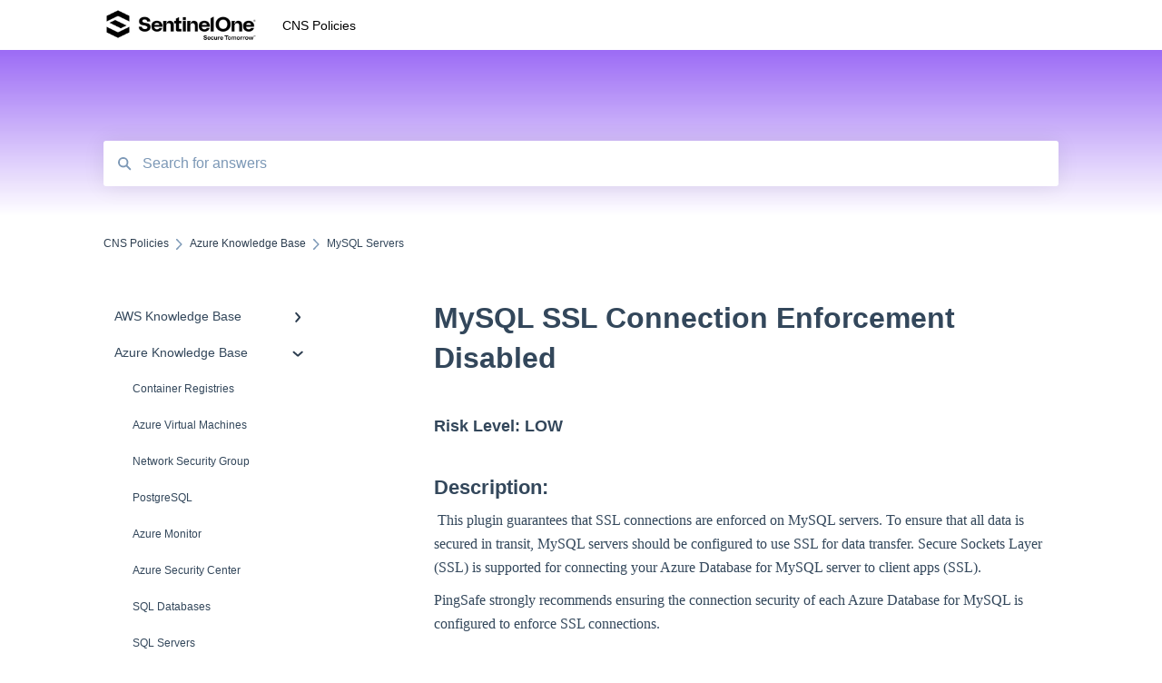

--- FILE ---
content_type: text/html; charset=UTF-8
request_url: https://cloud-kb.sentinelone.com//mysql-ssl-connection-enforcement-disabled
body_size: 11356
content:
<!doctype html><html lang="en"><head>
    
    <meta charset="utf-8">
    
    <title>
      MySQL SSL Connection Enforcement Disabled
    </title>
    
    <meta name="description" content="&nbsp;This plugin guarantees that SSL connections are enforced on MySQL servers. To ensure that all data is secured in transit, MySQL servers should be configured to use SSL for data transfer. Secure Socke">
    <meta name="viewport" content="width=device-width, initial-scale=1">

    
    <meta property="og:description" content="&nbsp;This plugin guarantees that SSL connections are enforced on MySQL servers. To ensure that all data is secured in transit, MySQL servers should be configured to use SSL for data transfer. Secure Socke">
    <meta property="og:title" content="MySQL SSL Connection Enforcement Disabled">
    <meta name="twitter:description" content="&nbsp;This plugin guarantees that SSL connections are enforced on MySQL servers. To ensure that all data is secured in transit, MySQL servers should be configured to use SSL for data transfer. Secure Socke">
    <meta name="twitter:title" content="MySQL SSL Connection Enforcement Disabled">

    

    
    <link rel="stylesheet" href="/hs/hsstatic/ContentIcons/static-1.198/fontawesome/5.0.10/css/fontawesome-all.min.css">
<style>
a.cta_button{-moz-box-sizing:content-box !important;-webkit-box-sizing:content-box !important;box-sizing:content-box !important;vertical-align:middle}.hs-breadcrumb-menu{list-style-type:none;margin:0px 0px 0px 0px;padding:0px 0px 0px 0px}.hs-breadcrumb-menu-item{float:left;padding:10px 0px 10px 10px}.hs-breadcrumb-menu-divider:before{content:'›';padding-left:10px}.hs-featured-image-link{border:0}.hs-featured-image{float:right;margin:0 0 20px 20px;max-width:50%}@media (max-width: 568px){.hs-featured-image{float:none;margin:0;width:100%;max-width:100%}}.hs-screen-reader-text{clip:rect(1px, 1px, 1px, 1px);height:1px;overflow:hidden;position:absolute !important;width:1px}
</style>

    

    
    <link rel="canonical" href="https://cloud-kb.sentinelone.com/mysql-ssl-connection-enforcement-disabled">


<meta property="og:url" content="https://cloud-kb.sentinelone.com/mysql-ssl-connection-enforcement-disabled">
<meta http-equiv="content-language" content="en">



    
    <link href="//7052064.fs1.hubspotusercontent-na1.net/hubfs/7052064/hub_generated/template_assets/DEFAULT_ASSET/1767118688459/template_main.css" rel="stylesheet">
    <link href="//7052064.fs1.hubspotusercontent-na1.net/hubfs/7052064/hub_generated/template_assets/DEFAULT_ASSET/1767118684047/template__support-form.min.css" rel="stylesheet">
    <script type="text/javascript" src="//7052064.fs1.hubspotusercontent-na1.net/hubfs/7052064/hub_generated/template_assets/DEFAULT_ASSET/1767118686460/template_kbdom.min.js"></script>
    <style type="text/css" data-preview-theme="true">
      .kb-article, .kb-search__suggestions__article-content, .kb-search-results__description {
        font-family: georgia, palatino;
      }
      h1, h2, h3, h3 a, h4, h4 a, h5, h6, .kb__text-link, .kb__text-link-small, .kb-header, .kb-sticky-footer,
      .kb-search__suggestions__article-title, .kb-search-results__title,
      #hs_form_target_kb_support_form input.hs-button, #hs_form_target_kb_support_form label, input, select, textarea, #hs_form_target_kb_support_form .hs-field-desc, #hs_form_target_kb_support_form .hs-richtext p {
        font-family: helvetica;
      }
      a,
      .kb-search__suggestions__breadcrumb,
      .kb-header__nav .kbui-dropdown__link {
        color: #2d3e50;
      }
      .kb-header,
      .kb-header a,
      .kb-header button.kb-button--link {
        color: #000000;
      }
      .kb-header svg * {
        fill: #000000;
      }
      .kb-search-section {
        background-color: #7e3ff2;
      }
      .kb-search-section__title {
        color: #2d3e50;
      }
      .kb-search-section-with-image {
        background-image: url();
        background-size: auto;
        color: #ffffff;
        position: relative;
      }
      .kb-search-section-with-gradient {
        background-color: #FFFFFF;
        background-image: linear-gradient(180deg, #7e3ff2 0%, transparent 97%);
      }
      .kb-mobile-search-section {
        background-color: #ffffff;
      }
      .kb-search__suggestions a:hover,
      .kb-search__suggestions a:focus,
      .kb-category-menu li.active > a,
      .kb-category-menu li > a:hover {
        background-color: rgba(45, 62, 80, .1);
      }
      .kb-theme--cards .kb-category-menu li.active > a,
      .kb-theme--cards .kb-category-menu li > a:hover {
        background-color: transparent;
      }
      .kb-breadcrumbs > ol > li > span,
      .kb-breadcrumbs > ol > li > a > span,
      .kb-breadcrumbs > .kb-breadcrumbs__mobile-back a {
        font-family: helvetica;
      }
      .kb-breadcrumbs__arrow--left * {
        fill: #2d3e50
      }
      .kb-sidebar .kb-category-menu a,
      .kb-mobile-menu .kb-mobile-menu__current-page,
      .kb-mobile-menu ul > li > a {
        font-family: helvetica;
      }
      .kb-header__logo img {
        max-height: 40px;
      }
      .kb-footer__logo img {
        max-height: 24px;
      }
      /* SVG SUPPORT */
      .kb-header__logo img[src$=".svg"] {
        height: 40px;
      }
      .kb-footer__logo img[src$=".svg"] {
        height: 24px;
      }
      /* MOBILE STYLES */
      .kb-mobile-menu,
      .kb-mobile-search__bar {
        background-color: #ffffff;
      }
      .kb-mobile-menu a,
      .kb-mobile-menu__current-page,
      .kb-mobile-search__input,
      .kb-search--open .kb-mobile-search__input {
        color: #111111
      }
      .kb-mobile-search__input::-webkit-input-placeholder {
        color: #111111
      }
      .kb-mobile-search__input::-moz-placeholder {
        color: #111111
      }
      .kb-mobile-search__input:-ms-input-placeholder {
        color: #111111
      }
      .kb-mobile-search__input:-moz-placeholder {
        color: #111111
      }
      .kb-mobile-search__mag * {
        fill: #111111
      }
      .kb-mobile-menu__arrow *,
      .kb-mobile-search__close * {
        stroke: #111111
      }
      @media (max-width: 767px) {
        .kb-header__nav {
          background-color: #ffffff
        }
        .kb-header,
        .kb-header a {
          color: #111111;
        }
        .kb-header svg * {
          fill: #111111;
        }
        .kb-theme--content.kb-page--index .kb-header__nav-toggle svg *,
        .kb-theme--content.kb-page--index .kb-header__nav-close svg *,
        .kb-theme--tiles.kb-page--index .kb-header__nav-toggle svg *,
        .kb-theme--tiles.kb-page--index .kb-header__nav-close svg *,
        .kb-theme--minimal .kb-header__nav-toggle svg *,
        .kb-theme--minimal .kb-header__nav-close svg *,
        .kb-theme--cards .kb-header__nav-toggle svg *,
        .kb-theme--cards .kb-header__nav-close svg *,
        .kb-theme--default .kb-header__nav-toggle svg *,
        .kb-theme--default .kb-header__nav-close svg * {
          fill: #000000;
        }
      }
    </style>
  <meta name="generator" content="HubSpot"></head>
  <body class="kb-theme--minimal ">
    <header>
      
      
  

  

  

  <div class="kb-header" data-preview-id="kb-header">
    <div class="kb-header-inner" id="kb-header">
      <div class="kb-header__logo">
        
          <img src="https://cloud-kb.sentinelone.com/hs-fs/hubfs/Screenshot%202024-03-12%20at%2011.34.19%20AM.png?height=120&amp;name=Screenshot%202024-03-12%20at%2011.34.19%20AM.png" alt="company logo">
        
      </div>
      <a class="kb-header__title" href="/">
        CNS Policies
      </a>
      <nav id="kb-header__nav" class="kb-header__nav" role="navigation">
        <ul>
          
          
          
          
          
        </ul>
      </nav>
      
      <div class="kb-header__nav-controls-container">
        <button id="kb-header__close-target" class="kb-header__nav-close" role="button" aria-label="Close main navigation menu" aria-controls="kb-header__nav kb-header__langs-nav">
          <span class="kb-icon close" aria-hidden="true">
            <svg width="16" height="17" xmlns="http://www.w3.org/2000/svg">
              <g fill="#2D3E50" fill-rule="nonzero">
                <path d="M15.07107 1.42893c.59587.59588.88893 1.23239.0505 2.07081L2.99975 15.62158c-.83842.83842-1.48089.5394-2.0708-.05051C.33305 14.97519.04 14.33868.87841 13.50026L13.00026 1.37842c.83842-.83842 1.48089-.5394 2.0708.05051z" />
                <path d="M15.07107 15.57107c-.59588.59587-1.23239.88893-2.07081.0505L.87842 3.49975C.04 2.66132.33902 2.01885.92893 1.42894 1.52481.83305 2.16132.54 2.99974 1.37841l12.12184 12.12184c.83842.83842.5394 1.48089-.05051 2.0708z" />
              </g>
            </svg>
          </span>
        </button>
        
        <button id="kb-header__main-nav-target" class="kb-header__nav-toggle" role="button" aria-label="Open main navigation menu" aria-controls="kb-header__nav">
          <span class="kb-icon menu">
            <svg width="25" height="17" xmlns="http://www.w3.org/2000/svg">
              <g fill="#2D3E50" fill-rule="nonzero">
                <path d="M24.56897 2.295c0 .85-.2931 1.513-1.72414 1.513H2.15517C.72414 3.808.43103 3.1365.43103 2.295c0-.85.2931-1.513 1.72414-1.513h20.68966c1.43103 0 1.72414.6715 1.72414 1.513zM24.56897 8.8315c0 .85-.2931 1.513-1.72414 1.513H2.15517c-1.43103 0-1.72414-.6715-1.72414-1.513 0-.85.2931-1.513 1.72414-1.513h20.68966c1.43103 0 1.72414.6715 1.72414 1.513zM24.56897 15.3595c0 .85-.2931 1.513-1.72414 1.513H2.15517c-1.43103 0-1.72414-.6715-1.72414-1.513 0-.85.2931-1.513 1.72414-1.513h20.68966c1.43103 0 1.72414.6715 1.72414 1.513z" />
              </g>
            </svg>
          </span>
        </button>
    </div>
    </div>
  </div>
  <!-- Mobile Menu -->
  <div class="kb-mobile-search-section">
    <div class="kb-mobile-header">
      <div class="kb-mobile-menu">
        <div class="kb-mobile-menu__current-page">
          
            
              
                
              
                
              
                
              
                
              
                
              
                
              
                
              
                
              
                
              
                
              
                
              
                
              
                
              
                
              
                
              
                
              
                
              
                
              
                
              
                
              
                
              
                
              
                
              
                
              
                
              
                
              
                
              
                
              
                
              
                
              
                
              
                
              
                
              
                
              
                
              
                
              
                
              
                
              
                
              
                
              
            
          
            
              
                
              
                
              
                
              
                
              
                
              
                
              
                
              
                
              
                
              
                
              
                
              
                
              
                
              
                
              
                
              
                
              
                
              
                
              
                
              
                
                MySQL Servers
                
              
                
              
                
              
                
              
            
          
            
              
                
              
                
              
                
              
                
              
                
              
                
              
                
              
                
              
                
              
                
              
                
              
                
              
                
              
                
              
                
              
                
              
            
          
            
              
                
              
                
              
                
              
                
              
            
          
          <svg class="kb-mobile-menu__arrow" width="12" height="7" xmlns="http://www.w3.org/2000/svg">
            <path d="M10.6817 1.6816l-4.5364 4-4.5364-3.9315" stroke="#00A38D" stroke-width="2" fill="none" fill-rule="evenodd" stroke-linecap="round" stroke-linejoin="round" />
          </svg>
        </div>
        <ul>
          
          <li>
            
            
            <a href="/aws-knowledge-base">
              AWS Knowledge Base
            </a>
            <ul>
              
              
              
              <li>
                <a href="/aws-knowledge-base#amazon-eks">
                  Amazon EKS
                </a>
              </li>
              
              
              
              <li>
                <a href="/aws-knowledge-base#amazon-rds">
                  Amazon RDS
                </a>
              </li>
              
              
              
              <li>
                <a href="/aws-knowledge-base#amazon-kinesis">
                  Amazon Kinesis
                </a>
              </li>
              
              
              
              <li>
                <a href="/aws-knowledge-base#aws-organizations">
                  AWS Organizations
                </a>
              </li>
              
              
              
              <li>
                <a href="/aws-knowledge-base#amazon-sqs-simple-queue-service">
                  Amazon SQS (Simple Queue Service)
                </a>
              </li>
              
              
              
              <li>
                <a href="/aws-knowledge-base#aws-cloudtrail">
                  AWS Cloudtrail
                </a>
              </li>
              
              
              
              <li>
                <a href="/aws-knowledge-base#aws-certificate-manager">
                  AWS Certificate Manager
                </a>
              </li>
              
              
              
              <li>
                <a href="/aws-knowledge-base#aws-iam">
                  AWS IAM
                </a>
              </li>
              
              
              
              <li>
                <a href="/aws-knowledge-base#aws-workspaces">
                  AWS Workspaces
                </a>
              </li>
              
              
              
              <li>
                <a href="/aws-knowledge-base#amazon-s3">
                  Amazon S3
                </a>
              </li>
              
              
              
              <li>
                <a href="/aws-knowledge-base#aws-systems-manager-aws-ssm">
                  AWS Systems Manager (AWS SSM)
                </a>
              </li>
              
              
              
              <li>
                <a href="/aws-knowledge-base#amazon-ec2">
                  Amazon EC2
                </a>
              </li>
              
              
              
              <li>
                <a href="/aws-knowledge-base#amazon-redshift">
                  Amazon Redshift
                </a>
              </li>
              
              
              
              <li>
                <a href="/aws-knowledge-base#amazon-emr">
                  Amazon EMR
                </a>
              </li>
              
              
              
              <li>
                <a href="/aws-knowledge-base#amazon-cloudfront">
                  Amazon CloudFront
                </a>
              </li>
              
              
              
              <li>
                <a href="/aws-knowledge-base#amazon-dynamodb">
                  Amazon DynamoDB
                </a>
              </li>
              
              
              
              <li>
                <a href="/aws-knowledge-base#amazon-managed-workflows-for-apache-airflow-mwaa">
                  Amazon Managed Workflows for Apache Airflow (MWAA)
                </a>
              </li>
              
              
              
              <li>
                <a href="/aws-knowledge-base#amazon-route-53">
                  Amazon Route 53
                </a>
              </li>
              
              
              
              <li>
                <a href="/aws-knowledge-base#aws-key-management-service-kms">
                  AWS Key Management Service (KMS)
                </a>
              </li>
              
              
              
              <li>
                <a href="/aws-knowledge-base#amazon-cloudwatch">
                  Amazon CloudWatch
                </a>
              </li>
              
              
              
              <li>
                <a href="/aws-knowledge-base#amazon-elasticsearch">
                  Amazon ElasticSearch
                </a>
              </li>
              
              
              
              <li>
                <a href="/aws-knowledge-base#aws-database-migration-service">
                  AWS Database Migration Service
                </a>
              </li>
              
              
              
              <li>
                <a href="/aws-knowledge-base#aws-config">
                  AWS Config
                </a>
              </li>
              
              
              
              <li>
                <a href="/aws-knowledge-base#aws-x-ray">
                  AWS X-Ray
                </a>
              </li>
              
              
              
              <li>
                <a href="/aws-knowledge-base#amazon-api-gateway">
                  Amazon API Gateway
                </a>
              </li>
              
              
              
              <li>
                <a href="/aws-knowledge-base#amazon-athena">
                  Amazon Athena
                </a>
              </li>
              
              
              
              <li>
                <a href="/aws-knowledge-base#amazon-sagemaker">
                  Amazon SageMaker
                </a>
              </li>
              
              
              
              <li>
                <a href="/aws-knowledge-base#aws-elastic-load-balancing-elb">
                  AWS Elastic Load Balancing (ELB)
                </a>
              </li>
              
              
              
              <li>
                <a href="/aws-knowledge-base#aws-lambda">
                  AWS Lambda
                </a>
              </li>
              
              
              
              <li>
                <a href="/aws-knowledge-base#aws-auto-scaling">
                  AWS Auto Scaling
                </a>
              </li>
              
              
              
              <li>
                <a href="/aws-knowledge-base#amazon-guardduty">
                  Amazon Guard​Duty
                </a>
              </li>
              
              
              
              <li>
                <a href="/aws-knowledge-base#amazon-elastic-file-system-amazon-efs">
                  Amazon Elastic File System (Amazon EFS)
                </a>
              </li>
              
              
              
              <li>
                <a href="/aws-knowledge-base#amazon-elastic-container-registry-amazon-ecr">
                  Amazon Elastic Container Registry (Amazon ECR)
                </a>
              </li>
              
              
              
              <li>
                <a href="/aws-knowledge-base#aws-glue">
                  AWS Glue
                </a>
              </li>
              
              
              
              <li>
                <a href="/aws-knowledge-base#amazon-simple-notification-service-sns">
                  Amazon Simple Notification Service (SNS)
                </a>
              </li>
              
              
              
              <li>
                <a href="/aws-knowledge-base#aws-elastic-beanstalk">
                  AWS Elastic Beanstalk
                </a>
              </li>
              
              
              
              <li>
                <a href="/aws-knowledge-base#aws-codebuild">
                  AWS CodeBuild
                </a>
              </li>
              
              
              
              <li>
                <a href="/aws-knowledge-base#aws-secrets-manager">
                  AWS Secrets Manager
                </a>
              </li>
              
              
              
              <li>
                <a href="/aws-knowledge-base#aws-transfer-family">
                  AWS Transfer Family
                </a>
              </li>
              
              
              
              <li>
                <a href="/aws-knowledge-base#amazon-access-analyzer">
                  Amazon Access Analyzer
                </a>
              </li>
              
            </ul>
          </li>
          
          <li class="active open">
            
            
            <a href="/azure-knowledge-base">
              Azure Knowledge Base
            </a>
            <ul>
              
              
              
              <li>
                <a href="/azure-knowledge-base#container-registries">
                  Container Registries
                </a>
              </li>
              
              
              
              <li>
                <a href="/azure-knowledge-base#azure-virtual-machines">
                  Azure Virtual Machines
                </a>
              </li>
              
              
              
              <li>
                <a href="/azure-knowledge-base#network-security-group">
                  Network Security Group
                </a>
              </li>
              
              
              
              <li>
                <a href="/azure-knowledge-base#postgresql">
                  PostgreSQL
                </a>
              </li>
              
              
              
              <li>
                <a href="/azure-knowledge-base#azure-monitor">
                  Azure Monitor
                </a>
              </li>
              
              
              
              <li>
                <a href="/azure-knowledge-base#azure-security-center">
                  Azure Security Center
                </a>
              </li>
              
              
              
              <li>
                <a href="/azure-knowledge-base#sql-databases">
                  SQL Databases
                </a>
              </li>
              
              
              
              <li>
                <a href="/azure-knowledge-base#sql-servers">
                  SQL Servers
                </a>
              </li>
              
              
              
              <li>
                <a href="/azure-knowledge-base#storage-accounts">
                  Storage Accounts
                </a>
              </li>
              
              
              
              <li>
                <a href="/azure-knowledge-base#azure-key-vaults">
                  Azure Key Vaults
                </a>
              </li>
              
              
              
              <li>
                <a href="/azure-knowledge-base#load-balancers">
                  Load Balancers
                </a>
              </li>
              
              
              
              <li>
                <a href="/azure-knowledge-base#app-services">
                  App Services
                </a>
              </li>
              
              
              
              <li>
                <a href="/azure-knowledge-base#azure-active-directory">
                  Azure Active Directory
                </a>
              </li>
              
              
              
              <li>
                <a href="/azure-knowledge-base#activity-log">
                  Activity Log
                </a>
              </li>
              
              
              
              <li>
                <a href="/azure-knowledge-base#azure-policy">
                  Azure Policy
                </a>
              </li>
              
              
              
              <li>
                <a href="/azure-knowledge-base#kubernetes-services">
                  Kubernetes Services
                </a>
              </li>
              
              
              
              <li>
                <a href="/azure-knowledge-base#azure-resources">
                  Azure Resources
                </a>
              </li>
              
              
              
              <li>
                <a href="/azure-knowledge-base#azure-cosmos-db">
                  Azure Cosmos DB
                </a>
              </li>
              
              
              
              <li>
                <a href="/azure-knowledge-base#cdn-profiles">
                  CDN Profiles
                </a>
              </li>
              
              
              
              <li class="active">
                <a href="/azure-knowledge-base#mysql-servers">
                  MySQL Servers
                </a>
              </li>
              
              
              
              <li>
                <a href="/azure-knowledge-base#azure-virtual-network">
                  Azure Virtual Network
                </a>
              </li>
              
              
              
              <li>
                <a href="/azure-knowledge-base#azure-network-watcher">
                  Azure Network Watcher
                </a>
              </li>
              
              
              
              <li>
                <a href="/azure-knowledge-base#azure-cache-for-redis">
                  Azure Cache for Redis
                </a>
              </li>
              
            </ul>
          </li>
          
          <li>
            
            
            <a href="/gcp-knowledge-base">
              GCP Knowledge Base
            </a>
            <ul>
              
              
              
              <li>
                <a href="/gcp-knowledge-base#google-cloud-vpc">
                   Google Cloud VPC
                </a>
              </li>
              
              
              
              <li>
                <a href="/gcp-knowledge-base#google-cloud-iam">
                  Google Cloud IAM
                </a>
              </li>
              
              
              
              <li>
                <a href="/gcp-knowledge-base#google-cloud-load-balancing">
                  Google Cloud Load Balancing
                </a>
              </li>
              
              
              
              <li>
                <a href="/gcp-knowledge-base#google-cloud-logging">
                  Google Cloud Logging
                </a>
              </li>
              
              
              
              <li>
                <a href="/gcp-knowledge-base#google-cloud-kubernetes-engine">
                  Google Cloud Kubernetes Engine
                </a>
              </li>
              
              
              
              <li>
                <a href="/gcp-knowledge-base#google-cloud-pub-sub">
                  Google Cloud Pub/Sub
                </a>
              </li>
              
              
              
              <li>
                <a href="/gcp-knowledge-base#google-compute-engine">
                  Google Compute Engine
                </a>
              </li>
              
              
              
              <li>
                <a href="/gcp-knowledge-base#google-cloud-key-management-service-kms">
                  Google Cloud Key Management Service (KMS)
                </a>
              </li>
              
              
              
              <li>
                <a href="/gcp-knowledge-base#google-cloud-dns">
                  Google Cloud DNS
                </a>
              </li>
              
              
              
              <li>
                <a href="/gcp-knowledge-base#google-cloud-storage">
                  Google Cloud Storage
                </a>
              </li>
              
              
              
              <li>
                <a href="/gcp-knowledge-base#google-cloud-dataproc">
                  Google Cloud Dataproc
                </a>
              </li>
              
              
              
              <li>
                <a href="/gcp-knowledge-base#google-cloud-sql">
                  Google Cloud SQL
                </a>
              </li>
              
              
              
              <li>
                <a href="/gcp-knowledge-base#google-cloud-spanner">
                  Google Cloud Spanner
                </a>
              </li>
              
              
              
              <li>
                <a href="/gcp-knowledge-base#google-cloud-deployment-manager">
                  Google Cloud Deployment Manager
                </a>
              </li>
              
              
              
              <li>
                <a href="/gcp-knowledge-base#google-cloud-bigquery">
                  Google Cloud BigQuery
                </a>
              </li>
              
              
              
              <li>
                <a href="/gcp-knowledge-base#google-cloud-dataflow">
                  Google Cloud Dataflow
                </a>
              </li>
              
            </ul>
          </li>
          
          <li>
            
            
            <a href="/digitalocean-knowledge-base">
              DigitalOcean Knowledge Base
            </a>
            <ul>
              
              
              
              <li>
                <a href="/digitalocean-knowledge-base#digitalocean-firewall">
                  DigitalOcean Firewall
                </a>
              </li>
              
              
              
              <li>
                <a href="/digitalocean-knowledge-base#digitalocean-database">
                  DigitalOcean Database
                </a>
              </li>
              
              
              
              <li>
                <a href="/digitalocean-knowledge-base#digitalocean-load-balancers">
                  DigitalOcean Load Balancers
                </a>
              </li>
              
              
              
              <li>
                <a href="/digitalocean-knowledge-base#digitalocean-droplets">
                  DigitalOcean Droplets
                </a>
              </li>
              
            </ul>
          </li>
          
        </ul>
      </div>
      <div class="kb-mobile-search kb-search" kb-language-tag="en" kb-group-id="76112094765">
        <div class="kb-mobile-search__placeholder"></div>
        <div class="kb-mobile-search__box">
          <div class="kb-mobile-search__bar">
            <svg class="kb-mobile-search__mag" width="15" height="15" xmlns="http://www.w3.org/2000/svg">
              <path d="M14.02 12.672l-3.64-3.64a5.687 5.687 0 0 0 1.06-3.312A5.726 5.726 0 0 0 5.72 0 5.726 5.726 0 0 0 0 5.72a5.726 5.726 0 0 0 5.72 5.72 5.687 5.687 0 0 0 3.311-1.06l3.641 3.64a.95.95 0 0 0 1.348 0 .953.953 0 0 0 0-1.348zm-8.3-3.139a3.813 3.813 0 1 1 0-7.626 3.813 3.813 0 0 1 0 7.626z" fill="#4A4A4A" fill-rule="evenodd" />
            </svg>
            <form action="/kb-search-results">
              <input type="text" class="kb-mobile-search__input kb-search__input" name="term" autocomplete="off" placeholder="Search for answers">
              <input type="hidden" name="ref" value="76314114472">
            </form>
            <svg class="kb-mobile-search__close" width="14" height="14" xmlns="http://www.w3.org/2000/svg">
              <g stroke="#4A4A4A" stroke-width="2" fill="none" fill-rule="evenodd" stroke-linecap="round" stroke-linejoin="round">
                <path d="M1 12.314L12.314 1M12.314 12.314L1 1" />
              </g>
            </svg>
          </div>
          <ul class="kb-search__suggestions"></ul>
        </div>
      </div>
    </div>
  </div>

  <script>
    kbDom.whenReady(function() {
          // Mobile Nav Menu
          var mobileToggle = function() {
            var navMenuOpen = document.getElementById('kb-header__main-nav-target');
            var langNavOpen = document.getElementById('kb-header__langs-nav-target');
            var navClose = document.getElementById('kb-header__close-target');

            navMenuOpen.addEventListener('click',function() {
              document.body.classList.toggle('kb-header__main-nav-open');
            });

            if (langNavOpen) {
            langNavOpen.addEventListener('click',function() {
              document.body.classList.toggle('kb-header__lang-nav-open');
            });
            }

            navClose.addEventListener('click',function() {
              document.body.classList.remove('kb-header__main-nav-open');
              document.body.classList.remove('kb-header__lang-nav-open');
            });

          };
          window.addEventListener('click', mobileToggle);
          mobileToggle();

      kbDom.initDropdown(document.querySelector('[data-kbui-dropdown-contents="lang-switcher"]'))

      // Mobile Cat Menu
      document.querySelector('.kb-mobile-menu__current-page').addEventListener('click',function() {
        document.querySelector('.kb-mobile-header').classList.toggle('menu-open');
      });
      document.querySelector('.kb-mobile-search__mag').addEventListener('click',function() {
        document.querySelector('.kb-mobile-header').classList.toggle('search-open');
        if (document.querySelector('.kb-mobile-header').classList.contains('search-open')) {
          document.querySelector('.kb-mobile-search__input').focus();
        }
      });
      document.querySelector('.kb-mobile-search__close').addEventListener('click',function() {
        document.querySelector('.kb-mobile-header').classList.remove('search-open');
      });
    });
  </script>
      
<div class="kb-search-section kb-search-section--narrow   kb-search-section-with-gradient">
  <div class="kb-search-section__content content-container">
    <div class="kb-search" kb-language-tag="en" kb-group-id="76112094765">
      <div class="kb-search__placeholder"></div>
      <div class="kb-search__box">
        <div class="kb-search__bar">
          <svg class="kb-search__mag" width="15" height="15" xmlns="http://www.w3.org/2000/svg">
            <path d="M14.02 12.672l-3.64-3.64a5.687 5.687 0 0 0 1.06-3.312A5.726 5.726 0 0 0 5.72 0 5.726 5.726 0 0 0 0 5.72a5.726 5.726 0 0 0 5.72 5.72 5.687 5.687 0 0 0 3.311-1.06l3.641 3.64a.95.95 0 0 0 1.348 0 .953.953 0 0 0 0-1.348zm-8.3-3.139a3.813 3.813 0 1 1 0-7.626 3.813 3.813 0 0 1 0 7.626z" fill="#4A4A4A" fill-rule="evenodd" />
          </svg>
          <form action="/kb-search-results">
            <input type="text" class="kb-search__input" name="term" autocomplete="off" placeholder="Search for answers" required>
          </form>
          <svg class="kb-search__close" width="14" height="14" xmlns="http://www.w3.org/2000/svg">
            <g stroke="#4A4A4A" stroke-width="2" fill="none" fill-rule="evenodd" stroke-linecap="round" stroke-linejoin="round">
              <path d="M1 12.314L12.314 1M12.314 12.314L1 1" />
            </g>
          </svg>
        </div>
        <ul class="kb-search__suggestions"></ul>
      </div>
    </div>
  </div>
</div>
      
    </header>
    <main data-preview-id="kb-article-main">
      
<div class="content-container-outer">
  <div class="content-container">
    
<div class="kb-breadcrumbs">
  <div class="kb-breadcrumbs__mobile-back">
    <svg class="kb-breadcrumbs__arrow kb-breadcrumbs__arrow--left" width="7" height="12" xmlns="http://www.w3.org/2000/svg">
      <path d="M.055 5.7194c.018-.045.0518-.0835.0795-.125.0166-.0255.0322-.052.0489-.0775.007-.011.0116-.024.0216-.034L5.2426.2328c.2877-.3.7662-.3115 1.0685-.026a.7468.7468 0 0 1 .0262 1.0605L1.7954 6l4.5419 4.733a.7462.7462 0 0 1-.0262 1.0601.7563.7563 0 0 1-.5214.207.7568.7568 0 0 1-.547-.2325L.205 6.5174c-.01-.0105-.0146-.023-.0216-.0345-.0167-.025-.0323-.0515-.0489-.077-.0277-.0415-.0615-.08-.0796-.125-.0186-.0455-.0222-.0935-.0312-.141C.0147 6.0934 0 6.0474 0 5.9999c0-.047.0146-.093.0237-.1395.009-.0475.0126-.096.0312-.141" fill="#7C98B6" fill-rule="evenodd" />
    </svg>
    <a href="/">Back to home</a>
  </div>
  <ol itemscope itemtype="http://schema.org/BreadcrumbList">
    <li itemprop="itemListElement" itemscope itemtype="http://schema.org/ListItem">
      <a itemprop="item" href="/">
        <span itemprop="name">CNS Policies</span>
      </a>
      <meta itemprop="position" content="1">
    </li>
    
      
        
      
        
          <svg class="kb-breadcrumbs__arrow kb-breadcrumbs__arrow--right" width="7" height="12" xmlns="http://www.w3.org/2000/svg">
            <path d="M6.4905 5.7194c-.018-.045-.0518-.0835-.0795-.125-.0167-.0255-.0323-.052-.049-.0775-.007-.011-.0115-.024-.0216-.034L1.3028.2328c-.2876-.3-.7662-.3115-1.0684-.026a.7468.7468 0 0 0-.0262 1.0605L4.75 6l-4.542 4.733a.7462.7462 0 0 0 .0263 1.0601.7563.7563 0 0 0 .5213.207.7568.7568 0 0 0 .5471-.2325l5.0376-5.2501c.0101-.0105.0146-.023.0217-.0345.0166-.025.0322-.0515.0489-.077.0277-.0415.0614-.08.0795-.125.0187-.0455.0222-.0935.0313-.141.009-.0465.0237-.0925.0237-.14 0-.047-.0147-.093-.0237-.1395-.009-.0475-.0126-.096-.0313-.141" fill="#7C98B6" fill-rule="evenodd" />
          </svg>
          <li itemprop="itemListElement" itemscope itemtype="http://schema.org/ListItem">
            
              
              
              <a itemprop="item" href="/azure-knowledge-base">
                  <span itemprop="name">Azure Knowledge Base</span>
              </a>
            
            <meta itemprop="position" content="2">
          </li>
          
            
              
            
              
            
              
            
              
            
              
            
              
            
              
            
              
            
              
            
              
            
              
            
              
            
              
            
              
            
              
            
              
            
              
            
              
            
              
            
              
                <svg class="kb-breadcrumbs__arrow kb-breadcrumbs__arrow--right" width="7" height="12" xmlns="http://www.w3.org/2000/svg">
                  <path d="M6.4905 5.7194c-.018-.045-.0518-.0835-.0795-.125-.0167-.0255-.0323-.052-.049-.0775-.007-.011-.0115-.024-.0216-.034L1.3028.2328c-.2876-.3-.7662-.3115-1.0684-.026a.7468.7468 0 0 0-.0262 1.0605L4.75 6l-4.542 4.733a.7462.7462 0 0 0 .0263 1.0601.7563.7563 0 0 0 .5213.207.7568.7568 0 0 0 .5471-.2325l5.0376-5.2501c.0101-.0105.0146-.023.0217-.0345.0166-.025.0322-.0515.0489-.077.0277-.0415.0614-.08.0795-.125.0187-.0455.0222-.0935.0313-.141.009-.0465.0237-.0925.0237-.14 0-.047-.0147-.093-.0237-.1395-.009-.0475-.0126-.096-.0313-.141" fill="#7C98B6" fill-rule="evenodd" />
                </svg>
                <li itemprop="itemListElement" itemscope itemtype="http://schema.org/ListItem">
                  <span itemprop="name">MySQL Servers</span>
                  <meta itemprop="position" content="3">
                </li>
              
            
              
            
              
            
              
            
          
        
      
        
      
        
      
    
  </ol>
</div>
    <div class="main-body">
      <div class="kb-sidebar">
        
<div class="kb-category-menu">
  <ul>
    
    <li>
        
        
      <a href="/aws-knowledge-base">
        <div class="kb-category-menu-option" data-id="76116364935">
          <span class="kb-category-menu-option__color-bar" style="background-color: #2d3e50;"></span>
          AWS Knowledge Base
        </div>
        
        <div>
          <svg width="12" height="7" xmlns="http://www.w3.org/2000/svg">
            <path d="M10.6817 1.6816l-4.5364 4-4.5364-3.9315" stroke="#2d3e50" stroke-width="2" fill="none" fill-rule="evenodd" stroke-linecap="round" stroke-linejoin="round" />
          </svg>
        </div>
        
      </a>
      <ul>
        
        <li data-id="76120615839">
          
          
          <a href="/aws-knowledge-base#amazon-eks">
            <span class="kb-category-menu-option__color-bar" style="background-color: #2d3e50;"></span>
            Amazon EKS
          </a>
        </li>
        
        <li data-id="76120621826">
          
          
          <a href="/aws-knowledge-base#amazon-rds">
            <span class="kb-category-menu-option__color-bar" style="background-color: #2d3e50;"></span>
            Amazon RDS
          </a>
        </li>
        
        <li data-id="76120622429">
          
          
          <a href="/aws-knowledge-base#amazon-kinesis">
            <span class="kb-category-menu-option__color-bar" style="background-color: #2d3e50;"></span>
            Amazon Kinesis
          </a>
        </li>
        
        <li data-id="76121616444">
          
          
          <a href="/aws-knowledge-base#aws-organizations">
            <span class="kb-category-menu-option__color-bar" style="background-color: #2d3e50;"></span>
            AWS Organizations
          </a>
        </li>
        
        <li data-id="76121616446">
          
          
          <a href="/aws-knowledge-base#amazon-sqs-simple-queue-service">
            <span class="kb-category-menu-option__color-bar" style="background-color: #2d3e50;"></span>
            Amazon SQS (Simple Queue Service)
          </a>
        </li>
        
        <li data-id="76121616455">
          
          
          <a href="/aws-knowledge-base#aws-cloudtrail">
            <span class="kb-category-menu-option__color-bar" style="background-color: #2d3e50;"></span>
            AWS Cloudtrail
          </a>
        </li>
        
        <li data-id="76121616459">
          
          
          <a href="/aws-knowledge-base#aws-certificate-manager">
            <span class="kb-category-menu-option__color-bar" style="background-color: #2d3e50;"></span>
            AWS Certificate Manager
          </a>
        </li>
        
        <li data-id="76121616451">
          
          
          <a href="/aws-knowledge-base#aws-iam">
            <span class="kb-category-menu-option__color-bar" style="background-color: #2d3e50;"></span>
            AWS IAM
          </a>
        </li>
        
        <li data-id="76121616470">
          
          
          <a href="/aws-knowledge-base#aws-workspaces">
            <span class="kb-category-menu-option__color-bar" style="background-color: #2d3e50;"></span>
            AWS Workspaces
          </a>
        </li>
        
        <li data-id="76121616463">
          
          
          <a href="/aws-knowledge-base#amazon-s3">
            <span class="kb-category-menu-option__color-bar" style="background-color: #2d3e50;"></span>
            Amazon S3
          </a>
        </li>
        
        <li data-id="76121616465">
          
          
          <a href="/aws-knowledge-base#aws-systems-manager-aws-ssm">
            <span class="kb-category-menu-option__color-bar" style="background-color: #2d3e50;"></span>
            AWS Systems Manager (AWS SSM)
          </a>
        </li>
        
        <li data-id="76121616474">
          
          
          <a href="/aws-knowledge-base#amazon-ec2">
            <span class="kb-category-menu-option__color-bar" style="background-color: #2d3e50;"></span>
            Amazon EC2
          </a>
        </li>
        
        <li data-id="76121616476">
          
          
          <a href="/aws-knowledge-base#amazon-redshift">
            <span class="kb-category-menu-option__color-bar" style="background-color: #2d3e50;"></span>
            Amazon Redshift
          </a>
        </li>
        
        <li data-id="76121616481">
          
          
          <a href="/aws-knowledge-base#amazon-emr">
            <span class="kb-category-menu-option__color-bar" style="background-color: #2d3e50;"></span>
            Amazon EMR
          </a>
        </li>
        
        <li data-id="76121616484">
          
          
          <a href="/aws-knowledge-base#amazon-cloudfront">
            <span class="kb-category-menu-option__color-bar" style="background-color: #2d3e50;"></span>
            Amazon CloudFront
          </a>
        </li>
        
        <li data-id="76121616492">
          
          
          <a href="/aws-knowledge-base#amazon-dynamodb">
            <span class="kb-category-menu-option__color-bar" style="background-color: #2d3e50;"></span>
            Amazon DynamoDB
          </a>
        </li>
        
        <li data-id="76121616497">
          
          
          <a href="/aws-knowledge-base#amazon-managed-workflows-for-apache-airflow-mwaa">
            <span class="kb-category-menu-option__color-bar" style="background-color: #2d3e50;"></span>
            Amazon Managed Workflows for Apache Airflow (MWAA)
          </a>
        </li>
        
        <li data-id="76121616499">
          
          
          <a href="/aws-knowledge-base#amazon-route-53">
            <span class="kb-category-menu-option__color-bar" style="background-color: #2d3e50;"></span>
            Amazon Route 53
          </a>
        </li>
        
        <li data-id="76121616509">
          
          
          <a href="/aws-knowledge-base#aws-key-management-service-kms">
            <span class="kb-category-menu-option__color-bar" style="background-color: #2d3e50;"></span>
            AWS Key Management Service (KMS)
          </a>
        </li>
        
        <li data-id="76121616501">
          
          
          <a href="/aws-knowledge-base#amazon-cloudwatch">
            <span class="kb-category-menu-option__color-bar" style="background-color: #2d3e50;"></span>
            Amazon CloudWatch
          </a>
        </li>
        
        <li data-id="76126222964">
          
          
          <a href="/aws-knowledge-base#amazon-elasticsearch">
            <span class="kb-category-menu-option__color-bar" style="background-color: #2d3e50;"></span>
            Amazon ElasticSearch
          </a>
        </li>
        
        <li data-id="76121774894">
          
          
          <a href="/aws-knowledge-base#aws-database-migration-service">
            <span class="kb-category-menu-option__color-bar" style="background-color: #2d3e50;"></span>
            AWS Database Migration Service
          </a>
        </li>
        
        <li data-id="76121774882">
          
          
          <a href="/aws-knowledge-base#aws-config">
            <span class="kb-category-menu-option__color-bar" style="background-color: #2d3e50;"></span>
            AWS Config
          </a>
        </li>
        
        <li data-id="76126222965">
          
          
          <a href="/aws-knowledge-base#aws-x-ray">
            <span class="kb-category-menu-option__color-bar" style="background-color: #2d3e50;"></span>
            AWS X-Ray
          </a>
        </li>
        
        <li data-id="76121774896">
          
          
          <a href="/aws-knowledge-base#amazon-api-gateway">
            <span class="kb-category-menu-option__color-bar" style="background-color: #2d3e50;"></span>
            Amazon API Gateway
          </a>
        </li>
        
        <li data-id="76126222967">
          
          
          <a href="/aws-knowledge-base#amazon-athena">
            <span class="kb-category-menu-option__color-bar" style="background-color: #2d3e50;"></span>
            Amazon Athena
          </a>
        </li>
        
        <li data-id="76126222971">
          
          
          <a href="/aws-knowledge-base#amazon-sagemaker">
            <span class="kb-category-menu-option__color-bar" style="background-color: #2d3e50;"></span>
            Amazon SageMaker
          </a>
        </li>
        
        <li data-id="76126222973">
          
          
          <a href="/aws-knowledge-base#aws-elastic-load-balancing-elb">
            <span class="kb-category-menu-option__color-bar" style="background-color: #2d3e50;"></span>
            AWS Elastic Load Balancing (ELB)
          </a>
        </li>
        
        <li data-id="76126222975">
          
          
          <a href="/aws-knowledge-base#aws-lambda">
            <span class="kb-category-menu-option__color-bar" style="background-color: #2d3e50;"></span>
            AWS Lambda
          </a>
        </li>
        
        <li data-id="76121774898">
          
          
          <a href="/aws-knowledge-base#aws-auto-scaling">
            <span class="kb-category-menu-option__color-bar" style="background-color: #2d3e50;"></span>
            AWS Auto Scaling
          </a>
        </li>
        
        <li data-id="76126222977">
          
          
          <a href="/aws-knowledge-base#amazon-guardduty">
            <span class="kb-category-menu-option__color-bar" style="background-color: #2d3e50;"></span>
            Amazon Guard​Duty
          </a>
        </li>
        
        <li data-id="76121774900">
          
          
          <a href="/aws-knowledge-base#amazon-elastic-file-system-amazon-efs">
            <span class="kb-category-menu-option__color-bar" style="background-color: #2d3e50;"></span>
            Amazon Elastic File System (Amazon EFS)
          </a>
        </li>
        
        <li data-id="76121774902">
          
          
          <a href="/aws-knowledge-base#amazon-elastic-container-registry-amazon-ecr">
            <span class="kb-category-menu-option__color-bar" style="background-color: #2d3e50;"></span>
            Amazon Elastic Container Registry (Amazon ECR)
          </a>
        </li>
        
        <li data-id="76121847045">
          
          
          <a href="/aws-knowledge-base#aws-glue">
            <span class="kb-category-menu-option__color-bar" style="background-color: #2d3e50;"></span>
            AWS Glue
          </a>
        </li>
        
        <li data-id="76121847041">
          
          
          <a href="/aws-knowledge-base#amazon-simple-notification-service-sns">
            <span class="kb-category-menu-option__color-bar" style="background-color: #2d3e50;"></span>
            Amazon Simple Notification Service (SNS)
          </a>
        </li>
        
        <li data-id="76121847046">
          
          
          <a href="/aws-knowledge-base#aws-elastic-beanstalk">
            <span class="kb-category-menu-option__color-bar" style="background-color: #2d3e50;"></span>
            AWS Elastic Beanstalk
          </a>
        </li>
        
        <li data-id="76121979258">
          
          
          <a href="/aws-knowledge-base#aws-codebuild">
            <span class="kb-category-menu-option__color-bar" style="background-color: #2d3e50;"></span>
            AWS CodeBuild
          </a>
        </li>
        
        <li data-id="76121979211">
          
          
          <a href="/aws-knowledge-base#aws-secrets-manager">
            <span class="kb-category-menu-option__color-bar" style="background-color: #2d3e50;"></span>
            AWS Secrets Manager
          </a>
        </li>
        
        <li data-id="76121979260">
          
          
          <a href="/aws-knowledge-base#aws-transfer-family">
            <span class="kb-category-menu-option__color-bar" style="background-color: #2d3e50;"></span>
            AWS Transfer Family
          </a>
        </li>
        
        <li data-id="76122163358">
          
          
          <a href="/aws-knowledge-base#amazon-access-analyzer">
            <span class="kb-category-menu-option__color-bar" style="background-color: #2d3e50;"></span>
            Amazon Access Analyzer
          </a>
        </li>
        
      </ul>
    </li>
    
    <li class="open">
        
        
      <a href="/azure-knowledge-base">
        <div class="kb-category-menu-option" data-id="76120621743">
          <span class="kb-category-menu-option__color-bar" style="background-color: #2d3e50;"></span>
          Azure Knowledge Base
        </div>
        
        <div>
          <svg width="12" height="7" xmlns="http://www.w3.org/2000/svg">
            <path d="M10.6817 1.6816l-4.5364 4-4.5364-3.9315" stroke="#2d3e50" stroke-width="2" fill="none" fill-rule="evenodd" stroke-linecap="round" stroke-linejoin="round" />
          </svg>
        </div>
        
      </a>
      <ul>
        
        <li data-id="76120621745">
          
          
          <a href="/azure-knowledge-base#container-registries">
            <span class="kb-category-menu-option__color-bar" style="background-color: #2d3e50;"></span>
            Container Registries
          </a>
        </li>
        
        <li data-id="76120621747">
          
          
          <a href="/azure-knowledge-base#azure-virtual-machines">
            <span class="kb-category-menu-option__color-bar" style="background-color: #2d3e50;"></span>
            Azure Virtual Machines
          </a>
        </li>
        
        <li data-id="76120621749">
          
          
          <a href="/azure-knowledge-base#network-security-group">
            <span class="kb-category-menu-option__color-bar" style="background-color: #2d3e50;"></span>
            Network Security Group
          </a>
        </li>
        
        <li data-id="76120621750">
          
          
          <a href="/azure-knowledge-base#postgresql">
            <span class="kb-category-menu-option__color-bar" style="background-color: #2d3e50;"></span>
            PostgreSQL
          </a>
        </li>
        
        <li data-id="76120621828">
          
          
          <a href="/azure-knowledge-base#azure-monitor">
            <span class="kb-category-menu-option__color-bar" style="background-color: #2d3e50;"></span>
            Azure Monitor
          </a>
        </li>
        
        <li data-id="76120622428">
          
          
          <a href="/azure-knowledge-base#azure-security-center">
            <span class="kb-category-menu-option__color-bar" style="background-color: #2d3e50;"></span>
            Azure Security Center
          </a>
        </li>
        
        <li data-id="76116364939">
          
          
          <a href="/azure-knowledge-base#sql-databases">
            <span class="kb-category-menu-option__color-bar" style="background-color: #2d3e50;"></span>
            SQL Databases
          </a>
        </li>
        
        <li data-id="76116364941">
          
          
          <a href="/azure-knowledge-base#sql-servers">
            <span class="kb-category-menu-option__color-bar" style="background-color: #2d3e50;"></span>
            SQL Servers
          </a>
        </li>
        
        <li data-id="76121616447">
          
          
          <a href="/azure-knowledge-base#storage-accounts">
            <span class="kb-category-menu-option__color-bar" style="background-color: #2d3e50;"></span>
            Storage Accounts
          </a>
        </li>
        
        <li data-id="76121616461">
          
          
          <a href="/azure-knowledge-base#azure-key-vaults">
            <span class="kb-category-menu-option__color-bar" style="background-color: #2d3e50;"></span>
            Azure Key Vaults
          </a>
        </li>
        
        <li data-id="76121616468">
          
          
          <a href="/azure-knowledge-base#load-balancers">
            <span class="kb-category-menu-option__color-bar" style="background-color: #2d3e50;"></span>
            Load Balancers
          </a>
        </li>
        
        <li data-id="76121616472">
          
          
          <a href="/azure-knowledge-base#app-services">
            <span class="kb-category-menu-option__color-bar" style="background-color: #2d3e50;"></span>
            App Services
          </a>
        </li>
        
        <li data-id="76121845433">
          
          
          <a href="/azure-knowledge-base#azure-active-directory">
            <span class="kb-category-menu-option__color-bar" style="background-color: #2d3e50;"></span>
            Azure Active Directory
          </a>
        </li>
        
        <li data-id="76121846963">
          
          
          <a href="/azure-knowledge-base#activity-log">
            <span class="kb-category-menu-option__color-bar" style="background-color: #2d3e50;"></span>
            Activity Log
          </a>
        </li>
        
        <li data-id="76121846967">
          
          
          <a href="/azure-knowledge-base#azure-policy">
            <span class="kb-category-menu-option__color-bar" style="background-color: #2d3e50;"></span>
            Azure Policy
          </a>
        </li>
        
        <li data-id="76121846969">
          
          
          <a href="/azure-knowledge-base#kubernetes-services">
            <span class="kb-category-menu-option__color-bar" style="background-color: #2d3e50;"></span>
            Kubernetes Services
          </a>
        </li>
        
        <li data-id="76126358034">
          
          
          <a href="/azure-knowledge-base#azure-resources">
            <span class="kb-category-menu-option__color-bar" style="background-color: #2d3e50;"></span>
            Azure Resources
          </a>
        </li>
        
        <li data-id="76121996661">
          
          
          <a href="/azure-knowledge-base#azure-cosmos-db">
            <span class="kb-category-menu-option__color-bar" style="background-color: #2d3e50;"></span>
            Azure Cosmos DB
          </a>
        </li>
        
        <li data-id="76121979213">
          
          
          <a href="/azure-knowledge-base#cdn-profiles">
            <span class="kb-category-menu-option__color-bar" style="background-color: #2d3e50;"></span>
            CDN Profiles
          </a>
        </li>
        
        <li class="active" data-id="76126974580">
          
          
          <a href="/azure-knowledge-base#mysql-servers">
            <span class="kb-category-menu-option__color-bar" style="background-color: #2d3e50;"></span>
            MySQL Servers
          </a>
        </li>
        
        <li data-id="76312590239">
          
          
          <a href="/azure-knowledge-base#azure-virtual-network">
            <span class="kb-category-menu-option__color-bar" style="background-color: #2d3e50;"></span>
            Azure Virtual Network
          </a>
        </li>
        
        <li data-id="76312590951">
          
          
          <a href="/azure-knowledge-base#azure-network-watcher">
            <span class="kb-category-menu-option__color-bar" style="background-color: #2d3e50;"></span>
            Azure Network Watcher
          </a>
        </li>
        
        <li data-id="76312591461">
          
          
          <a href="/azure-knowledge-base#azure-cache-for-redis">
            <span class="kb-category-menu-option__color-bar" style="background-color: #2d3e50;"></span>
            Azure Cache for Redis
          </a>
        </li>
        
      </ul>
    </li>
    
    <li>
        
        
      <a href="/gcp-knowledge-base">
        <div class="kb-category-menu-option" data-id="76120621752">
          <span class="kb-category-menu-option__color-bar" style="background-color: #2d3e50;"></span>
          GCP Knowledge Base
        </div>
        
        <div>
          <svg width="12" height="7" xmlns="http://www.w3.org/2000/svg">
            <path d="M10.6817 1.6816l-4.5364 4-4.5364-3.9315" stroke="#2d3e50" stroke-width="2" fill="none" fill-rule="evenodd" stroke-linecap="round" stroke-linejoin="round" />
          </svg>
        </div>
        
      </a>
      <ul>
        
        <li data-id="76120621824">
          
          
          <a href="/gcp-knowledge-base#google-cloud-vpc">
            <span class="kb-category-menu-option__color-bar" style="background-color: #2d3e50;"></span>
             Google Cloud VPC
          </a>
        </li>
        
        <li data-id="76120621830">
          
          
          <a href="/gcp-knowledge-base#google-cloud-iam">
            <span class="kb-category-menu-option__color-bar" style="background-color: #2d3e50;"></span>
            Google Cloud IAM
          </a>
        </li>
        
        <li data-id="76120621832">
          
          
          <a href="/gcp-knowledge-base#google-cloud-load-balancing">
            <span class="kb-category-menu-option__color-bar" style="background-color: #2d3e50;"></span>
            Google Cloud Load Balancing
          </a>
        </li>
        
        <li data-id="76121616452">
          
          
          <a href="/gcp-knowledge-base#google-cloud-logging">
            <span class="kb-category-menu-option__color-bar" style="background-color: #2d3e50;"></span>
            Google Cloud Logging
          </a>
        </li>
        
        <li data-id="76121616457">
          
          
          <a href="/gcp-knowledge-base#google-cloud-kubernetes-engine">
            <span class="kb-category-menu-option__color-bar" style="background-color: #2d3e50;"></span>
            Google Cloud Kubernetes Engine
          </a>
        </li>
        
        <li data-id="76121616449">
          
          
          <a href="/gcp-knowledge-base#google-cloud-pub-sub">
            <span class="kb-category-menu-option__color-bar" style="background-color: #2d3e50;"></span>
            Google Cloud Pub/Sub
          </a>
        </li>
        
        <li data-id="76121616479">
          
          
          <a href="/gcp-knowledge-base#google-compute-engine">
            <span class="kb-category-menu-option__color-bar" style="background-color: #2d3e50;"></span>
            Google Compute Engine
          </a>
        </li>
        
        <li data-id="76121616488">
          
          
          <a href="/gcp-knowledge-base#google-cloud-key-management-service-kms">
            <span class="kb-category-menu-option__color-bar" style="background-color: #2d3e50;"></span>
            Google Cloud Key Management Service (KMS)
          </a>
        </li>
        
        <li data-id="76121616490">
          
          
          <a href="/gcp-knowledge-base#google-cloud-dns">
            <span class="kb-category-menu-option__color-bar" style="background-color: #2d3e50;"></span>
            Google Cloud DNS
          </a>
        </li>
        
        <li data-id="76121616486">
          
          
          <a href="/gcp-knowledge-base#google-cloud-storage">
            <span class="kb-category-menu-option__color-bar" style="background-color: #2d3e50;"></span>
            Google Cloud Storage
          </a>
        </li>
        
        <li data-id="76121616495">
          
          
          <a href="/gcp-knowledge-base#google-cloud-dataproc">
            <span class="kb-category-menu-option__color-bar" style="background-color: #2d3e50;"></span>
            Google Cloud Dataproc
          </a>
        </li>
        
        <li data-id="76121616494">
          
          
          <a href="/gcp-knowledge-base#google-cloud-sql">
            <span class="kb-category-menu-option__color-bar" style="background-color: #2d3e50;"></span>
            Google Cloud SQL
          </a>
        </li>
        
        <li data-id="76121774880">
          
          
          <a href="/gcp-knowledge-base#google-cloud-spanner">
            <span class="kb-category-menu-option__color-bar" style="background-color: #2d3e50;"></span>
            Google Cloud Spanner
          </a>
        </li>
        
        <li data-id="76121847043">
          
          
          <a href="/gcp-knowledge-base#google-cloud-deployment-manager">
            <span class="kb-category-menu-option__color-bar" style="background-color: #2d3e50;"></span>
            Google Cloud Deployment Manager
          </a>
        </li>
        
        <li data-id="76121847048">
          
          
          <a href="/gcp-knowledge-base#google-cloud-bigquery">
            <span class="kb-category-menu-option__color-bar" style="background-color: #2d3e50;"></span>
            Google Cloud BigQuery
          </a>
        </li>
        
        <li data-id="76122163341">
          
          
          <a href="/gcp-knowledge-base#google-cloud-dataflow">
            <span class="kb-category-menu-option__color-bar" style="background-color: #2d3e50;"></span>
            Google Cloud Dataflow
          </a>
        </li>
        
      </ul>
    </li>
    
    <li>
        
        
      <a href="/digitalocean-knowledge-base">
        <div class="kb-category-menu-option" data-id="76116364943">
          <span class="kb-category-menu-option__color-bar" style="background-color: #2d3e50;"></span>
          DigitalOcean Knowledge Base
        </div>
        
        <div>
          <svg width="12" height="7" xmlns="http://www.w3.org/2000/svg">
            <path d="M10.6817 1.6816l-4.5364 4-4.5364-3.9315" stroke="#2d3e50" stroke-width="2" fill="none" fill-rule="evenodd" stroke-linecap="round" stroke-linejoin="round" />
          </svg>
        </div>
        
      </a>
      <ul>
        
        <li data-id="76116364945">
          
          
          <a href="/digitalocean-knowledge-base#digitalocean-firewall">
            <span class="kb-category-menu-option__color-bar" style="background-color: #2d3e50;"></span>
            DigitalOcean Firewall
          </a>
        </li>
        
        <li data-id="76121774891">
          
          
          <a href="/digitalocean-knowledge-base#digitalocean-database">
            <span class="kb-category-menu-option__color-bar" style="background-color: #2d3e50;"></span>
            DigitalOcean Database
          </a>
        </li>
        
        <li data-id="76126222969">
          
          
          <a href="/digitalocean-knowledge-base#digitalocean-load-balancers">
            <span class="kb-category-menu-option__color-bar" style="background-color: #2d3e50;"></span>
            DigitalOcean Load Balancers
          </a>
        </li>
        
        <li data-id="76121846965">
          
          
          <a href="/digitalocean-knowledge-base#digitalocean-droplets">
            <span class="kb-category-menu-option__color-bar" style="background-color: #2d3e50;"></span>
            DigitalOcean Droplets
          </a>
        </li>
        
      </ul>
    </li>
    
  </ul>
</div>

<script>
  kbDom.whenReady(function() {
    document.querySelectorAll('.kb-category-menu svg').forEach(function(el) {
      el.addEventListener('click', function(e) {
        e.preventDefault();
        var li = kbDom.closest('li', this);
        if (li) {
          li.classList.toggle('open');
        }
      });
    })
  })
</script>
      </div>
      <div class="kb-content">
        



<div class="kb-article tinymce-content">
  <h1><span id="hs_cos_wrapper_name" class="hs_cos_wrapper hs_cos_wrapper_meta_field hs_cos_wrapper_type_text" style="" data-hs-cos-general-type="meta_field" data-hs-cos-type="text">MySQL SSL Connection Enforcement Disabled</span></h1>
   <h4><strong>Risk Level: </strong><strong>LOW</strong></h4> 
<h3><strong>Description:&nbsp;</strong></h3> 
<p>&nbsp;This plugin guarantees that SSL connections are enforced on MySQL servers. To ensure that all data is secured in transit, MySQL servers should be configured to use SSL for data transfer. Secure Sockets Layer (SSL) is supported for connecting your Azure Database for MySQL server to client apps (SSL).</p> 
<p>PingSafe strongly recommends ensuring the connection security of each Azure Database for MySQL is configured to enforce SSL connections.</p> 
<h3><strong>About the Service :</strong></h3> 
<p>Azure Database for MySQL is a Microsoft cloud-based relational database service based on the MySQL Community Edition. It's a fully managed, production-ready database service that gives you greater granular control and flexibility over database administration operations and settings. Azure Database for MySQL has a wealth of features that need little to no management and are all given at no extra charge.</p> 
<h3><strong>Impact :&nbsp;</strong></h3> 
<p>Secure Sockets Layer (SSL) is supported for connecting your Azure Database for MySQL server to client apps (SSL). By encrypting the data stream between the server and your application, SSL connections between your database server and your client apps help defend against "man in the middle" attacks.</p> 
<h3><strong>Steps to reproduce :</strong></h3> 
<ol> 
 <li>Sign in to your <strong>Azure portal</strong> with your Azure account.<br><a href="https://portal.azure.com/#home">https://portal.azure.com/#home</a>&nbsp;<br><img class="hs-image-align-none" height1="301" style="width: 602px;" src="https://cloud-kb.sentinelone.com/hubfs/Knowledge%20Base%20Import/VpCiiX0R4N-w3RnL_x5js5ehrinrM0ndZvWFfpHh1DtNZJOxig6IIMJZ8l7w3JnEjFTCpgODs9p44FIysVcQkZ4viuivsRcEPWwe2T7OiWk91fGILRyLXJYmku2JUkBNVbt5mFI9-1.png" width1="602"></li> 
 <li>Navigate to Azure’s <strong>All Resources.</strong><br><strong><img class="hs-image-align-none" height1="289" style="width: 602px;" src="https://cloud-kb.sentinelone.com/hubfs/Knowledge%20Base%20Import/O_4LvYs8zGivF2Vsq5TWzRsu84F3ui_Jo1tQRRzDKLQAgbnaF2DlkBDxPPLfNwGcTewEPiQRuUpPwWvBsKwcXn20hJ2xQVVKlEOcOcN9v_Nnxw2ihZWlUFgBEByE97nrpnQ3Mwuu-1.png" width1="602"></strong></li> 
 <li>In the <strong>Type </strong>filter select the value as <strong>MySQL Servers </strong>and click <strong>Apply.</strong><br><strong><img class="hs-image-align-none" height1="254" style="width: 392px;" src="https://cloud-kb.sentinelone.com/hubfs/Knowledge%20Base%20Import/i2dQAbC5mu_mCOxRaFNESl_XHd2aMOjaonH8bkc1EKlResDHIJWszU8pYAjbgWsx7UUZi6RsZUDz-FKD0Y4Jt1XghDmCl0ZPC7PGdeLLBf1fSyYxKRAfujsUcJtuii2SUaTkhPi0-1.png" width1="392"></strong></li> 
 <li>Next, select the database under <strong>MySQL Databases </strong>that you want to examine.<br><img class="hs-image-align-none" height1="287" style="width: 602px;" src="https://cloud-kb.sentinelone.com/hubfs/Knowledge%20Base%20Import/0E4GhvcxRdS2Ox0tWba6LHUUVlYRMrmo8ifzAbtga-JElXztfleccmlq-peK4OhdmvCcMcnW6p6vxU0nzHB0FyuEfLuE-Q6RM1sKUgqCrUBwkLxrvpJdl5Te03y79NakQ07PbqTb-1.png" width1="602"></li> 
 <li>Click on <strong>Connection Security </strong>under <strong>Settings.</strong><br><strong><img class="hs-image-align-none" height1="278" style="width: 237px;" src="https://cloud-kb.sentinelone.com/hubfs/Knowledge%20Base%20Import/EU7Ulut_VbIP4ZzAM7ta1YbxjLm4srFOiwQQg_7bEb9ssOJNL6mskL0Ycnx_dnYvXJrM_h0eYA1rVvOZxWnhUHQV4piWL62NZdSSXJPWxgwCJHiEiXWjOsU_9h2V0fiwlXivn66e-1.png" width1="237"></strong></li> 
 <li>Check if <strong>Enforce SSL connection </strong>is <strong>Enabled </strong>or not.<br><img class="hs-image-align-none" height1="289" style="width: 602px;" src="https://cloud-kb.sentinelone.com/hubfs/Knowledge%20Base%20Import/KuDd7VeN40hY-QOv8_BcE3p9N3sIrm0u5pqz9utWFmEzciIUYG3MVG1IJw6D4QA76O9rpagZAhikWikzd5lSQjZ3x3SCkKfYGkbcqvthfnlvUHwgRVmzbO4BJuSnLA3BUhqhIKFj-1.png" width1="602"></li> 
 <li>Repeat the same steps for other servers as well.</li> 
</ol> 
<h3><strong>Steps for remediation :</strong></h3> 
<ol> 
 <li>Sign in to your <strong>Azure portal</strong> with your Azure account.<br><a href="https://portal.azure.com/#home">https://portal.azure.com/#home</a>&nbsp;<br><img class="hs-image-align-none" height1="301" style="width: 602px;" src="https://cloud-kb.sentinelone.com/hubfs/Knowledge%20Base%20Import/P9lbLCaPaMZjS2EnSqbbHzd_zTcmCTLZUOAAoYd80W_VOsj4GRWaIdfK8Ku7KEbivfAftE23ulHTd4jotGOSRPctIkwLrce7EF01WYSaMIxJFOghMGR2YYKnMkTwF5rOWQAgwzd1-1.png" width1="602"></li> 
 <li>Navigate to Azure’s <strong>All Resources.</strong><br><strong><img class="hs-image-align-none" height1="289" style="width: 602px;" src="https://cloud-kb.sentinelone.com/hubfs/Knowledge%20Base%20Import/lFuqb_pqiRzyySrBj86cv1ioCx-aTMl4ZhDsjy0s8aMk8usE7MLZvYFLVtmffI4M2rIKmqhU2xRFCnjtVhZIr6q3h2QOoA3RuhWqk4PRLUFJVXQMXPuBj-DsqHgvZaAQxInGySv4-1.png" width1="602"></strong></li> 
 <li>In the <strong>Type </strong>filter select the value as <strong>MySQL Servers </strong>and click <strong>Apply.</strong><br><strong><img class="hs-image-align-none" height1="254" style="width: 392px;" src="https://cloud-kb.sentinelone.com/hubfs/Knowledge%20Base%20Import/l4dMvqtrTh6qbWb8H5WSP1qKj-knSoTUmjxsP72giZP25iCPOE6wNsP8VkTRmaRbM7Qa8oqOl1hr1PFIPIK9c5KKz2_R_QdTn12cqGc7tnIkmQpoCy227johEazD941zWYg2C5E3-1.png" width1="392"></strong></li> 
 <li>Next, select the database under <strong>MySQL Databases </strong>that you want to examine.<br><img class="hs-image-align-none" height1="287" style="width: 602px;" src="https://cloud-kb.sentinelone.com/hubfs/Knowledge%20Base%20Import/uHoJ7afVJOuaPBeRlGAoUzvSzt5_M6JHpooGxySIqCWicS9HV1V4LGWk7mKqj5VlMt_hhmCHNY-RX5-Mw6gjpVseUr5oHtLh5pk20OwGxbLItPZQtCoJ9KfflbOs9hEPHM6SaQPA-1.png" width1="602"></li> 
 <li>Click on <strong>Connection Security </strong>under <strong>Settings.</strong><br><strong><img class="hs-image-align-none" height1="278" style="width: 237px;" src="https://cloud-kb.sentinelone.com/hubfs/Knowledge%20Base%20Import/FQT4QqTiUkXAhqrVYMozZrNKYinetv7Ctw-hhiNB4Jf0NQnZQ7jhz4BvFvwhelt9xnjhXgq0vtQoeaeVhMrh_9OUYTDSM1ZGPc06d2YtYng2hOMlmVR71_tzRgZP3TQsgsB4Bfk4-1.png" width1="237"></strong></li> 
 <li>Check if <strong>Enforce SSL connection </strong>is <strong>Enabled </strong>or not.<br><img class="hs-image-align-none" height1="289" style="width: 602px;" src="https://cloud-kb.sentinelone.com/hubfs/Knowledge%20Base%20Import/qzd0hOgzHCqABkkqxcGuXJIvdaQpFBah8-6D3GHT54PAgbRY3ixG7vir9pk4fX343iz0wIbZL_9Yqo3anhbnE9R_bzbrHZAv8YCf2gNilTHS5LUcV1Ed5y8xITwVafNODGa_59cu-1.png" width1="602"></li> 
 <li>If it is <strong>Disabled, </strong>click on <strong>Enable </strong>and <strong>Apply.</strong></li> 
 <li>Repeat the same steps for other servers as well.</li> 
</ol> 
<h4><strong>References :</strong></h4> 
<ul> 
 <li aria-level="1"><a href="https://docs.microsoft.com/en-us/azure/mysql/howto-configure-ssl">https://docs.microsoft.com/en-us/azure/mysql/howto-configure-ssl</a>&nbsp;</li> 
</ul> 
<p>Please feel free to reach out to support@pingsafe.ai with any questions that you may have.</p> 
<p>Thanks</p> 
<p>PingSafe Support</p>
</div>

<script>
  kbDom.whenReady(function() {
    var smoothScroll = new smoothAnchorsScrolling();

    var articleSmoothScrolling = function() {
      function scrollToAnchor(state) {
        const anchorId = (state && state.anchorId) || null;
        if (!anchorId) {
          return;
        }
        var anchor = document.querySelector(
          '[id="' + anchorId.substring(1) + '"][data-hs-anchor="true"]'
        );
        smoothScroll.scrollTo(anchor);
      }

      document
        .querySelectorAll('a[href^="#"][rel*="noopener"]')
        .forEach(function(link) {
          // Adding the handler to the click event on each anchor link
          link.addEventListener('click', function(e) {
            e.preventDefault();
            var node = e.currentTarget;
            var targetAnchorId = decodeURI(node.hash);
            var state = { anchorId: targetAnchorId };

            scrollToAnchor(state);
            history.pushState(state, null, node.href);
          });
        });

      window.addEventListener('popstate', function(e) {
        if (e.state !== undefined) {
          scrollToAnchor(e.state);
        }
      });

      (function() {
        var targetAnchorId = decodeURI(window.location.hash);
        var initialState = {
          anchorId: targetAnchorId,
        };
        if (targetAnchorId) {
          setTimeout(function() {
            scrollToAnchor(initialState);
          }, 1);
        }
        history.pushState(initialState, null, '');
      })();
    };

    window.addEventListener('load', function(e) {
      articleSmoothScrolling();
    });
  });
</script>
        <div id="ka-feedback-form-container" portal-id="22107538" article-id="76314114472" knowledge-base-id="76112094765" article-language-tag="en" ungated-for-multi-language="true" enviro="prod" feedback-hubapi-domain="feedback.hubapi.com" js-feedback-domain="js.hubspotfeedback.com">
  <div id="ka-feedback-form"></div>
  <link rel="stylesheet" href="https://js.hubspotfeedback.com/feedbackknowledge.css">
  <script type="text/javascript" src="https://js.hubspotfeedback.com/feedbackknowledge.js"></script>
</div>
        

<div id="kb-related-articles-container" portal-id="22107538" knowledge-base-id="76112094765" article-id="76314114472" article-language="en" heading="Related articles" enviro="prod" public-hubapi-domain="public.hubapi.com">
  
    <div id="kb-related-articles"></div>
    <link rel="stylesheet" href="https://js.hubspotfeedback.com/relatedarticles.css">
    <script type="text/javascript" src="https://js.hubspotfeedback.com/relatedarticles.js"></script>
  
</div>
      </div>
    </div>
  </div>
</div>

    </main>
    <footer>
      











  


<div class="kb-sticky-footer" data-preview-id="kb-footer">
  <div class="kb-footer">
    
      <div class="kb-footer__center-aligned-content">
        
          <div class="kb-footer__logo">
            
              <img src="https://cloud-kb.sentinelone.com/hs-fs/hubfs/Screenshot%202024-03-12%20at%2011.34.19%20AM.png?height=120&amp;name=Screenshot%202024-03-12%20at%2011.34.19%20AM.png" alt="company logo">
            
          </div>
        
        
          <div class="kb-footer__title">Knowledge Base</div>
        
        
      </div>
    
    
  </div>
</div>
    </footer>
    
<!-- HubSpot performance collection script -->
<script defer src="/hs/hsstatic/content-cwv-embed/static-1.1293/embed.js"></script>

<!-- Start of HubSpot Analytics Code -->
<script type="text/javascript">
var _hsq = _hsq || [];
_hsq.push(["setContentType", "knowledge-article"]);
_hsq.push(["setCanonicalUrl", "https:\/\/cloud-kb.sentinelone.com\/mysql-ssl-connection-enforcement-disabled"]);
_hsq.push(["setPageId", "76314114472"]);
_hsq.push(["setContentMetadata", {
    "contentPageId": 76314114472,
    "legacyPageId": "76314114472",
    "contentFolderId": null,
    "contentGroupId": 76112094765,
    "abTestId": null,
    "languageVariantId": 76314114472,
    "languageCode": "en",
    
    
}]);
</script>

<script type="text/javascript" id="hs-script-loader" async defer src="/hs/scriptloader/22107538.js"></script>
<!-- End of HubSpot Analytics Code -->


<script type="text/javascript">
var hsVars = {
    render_id: "e7cbde16-5119-4814-b78c-7fc04261ab98",
    ticks: 1767434244921,
    page_id: 76314114472,
    
    content_group_id: 76112094765,
    portal_id: 22107538,
    app_hs_base_url: "https://app.hubspot.com",
    cp_hs_base_url: "https://cp.hubspot.com",
    language: "en",
    analytics_page_type: "knowledge-article",
    scp_content_type: "",
    
    analytics_page_id: "76314114472",
    category_id: 6,
    folder_id: 0,
    is_hubspot_user: false
}
</script>


<script defer src="/hs/hsstatic/HubspotToolsMenu/static-1.432/js/index.js"></script>




    <script type="text/javascript" src="//7052064.fs1.hubspotusercontent-na1.net/hubfs/7052064/hub_generated/template_assets/DEFAULT_ASSET/1767118687456/template_purify.min.js"></script>
    <script type="text/javascript" src="//7052064.fs1.hubspotusercontent-na1.net/hubfs/7052064/hub_generated/template_assets/DEFAULT_ASSET/1767118685370/template_kb-search.min.js"></script>
    <script type="text/javascript" src="//7052064.fs1.hubspotusercontent-na1.net/hubfs/7052064/hub_generated/template_assets/DEFAULT_ASSET/1767118691309/template_sticky-header.min.js"></script>
    <script type="text/javascript" src="//7052064.fs1.hubspotusercontent-na1.net/hubfs/7052064/hub_generated/template_assets/DEFAULT_ASSET/1767118690543/template_smooth-anchors-scrolling.min.js"></script>
  
</body></html>